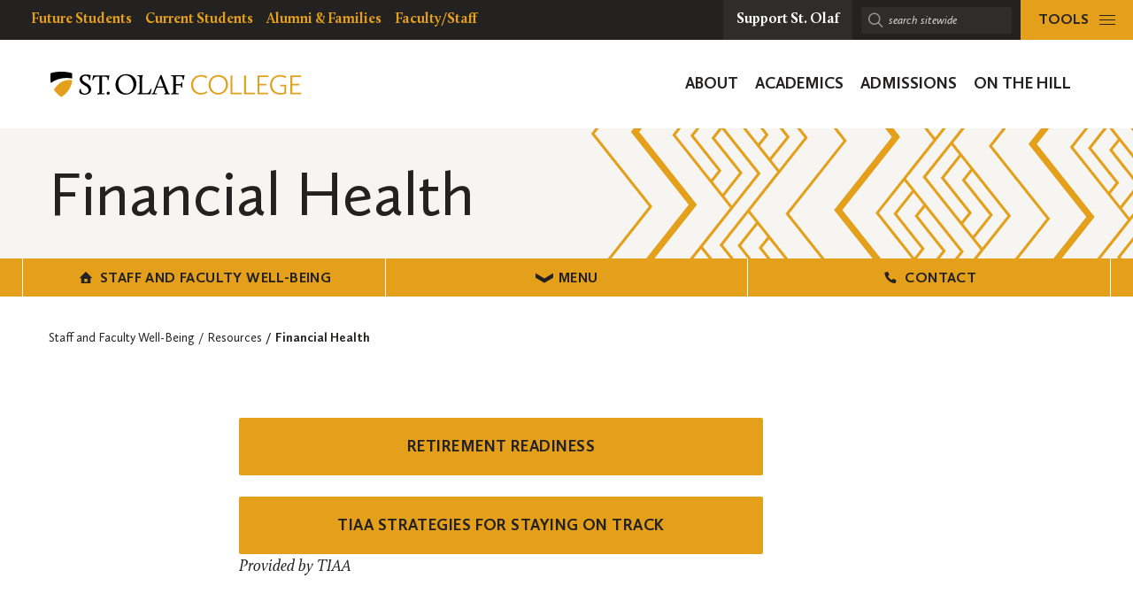

--- FILE ---
content_type: text/css
request_url: https://tags.srv.stackadapt.com/sa.css
body_size: -11
content:
:root {
    --sa-uid: '0-9fa0e8fb-24b3-50f2-7a95-b74bb9330396';
}

--- FILE ---
content_type: image/svg+xml
request_url: https://wp.stolaf.edu/well-being-committee/wp-content/plugins/core/assets/theme/img/backgrounds/pattern-b.svg
body_size: 2025
content:
<svg xmlns="http://www.w3.org/2000/svg" viewBox="0 0 700 383">
	<path d="M700,6.74l-15.79,20-11.95-15L681.51,0h-4.38l-7.06,8.93L663,0h-4.39l34.9,43.92L622.86,133.2l-.85,1.07,71.46,89.93L622,314.54,676.41,383h4.39l-8.59-10.81L683,358.56l-34.23-43.15,20.42-25.85,11.95,15-10.71,13.53L700,355.44V349.9l-25.2-31.77,8.52-10.77,16.68,21v-5.53l-40.12-50.5L700,221.61v-5.54l-4.29,5.42-9.28-11.68L700,192.63v-5.55l-15.77,20-11.95-15L683,178.47l-34.23-43.15,20.49-25.94,11.95,15-10.78,13.63L700,175.35v-5.53L674.8,138l8.59-10.86L700,148.09v-5.53L659.88,92.07,700,41.34V35.8l-4.29,5.42L686.4,29.5,700,12.29ZM667,286.8l-22.61,28.61,34.23,43.15L670,369.42,626.4,314.53,657.64,275ZM667,106.62l-22.68,28.71,34.23,43.15-8.51,10.76-43.68-55,31.23-39.49Z"/>
	<polygon points="700 294.95 700 289.42 684.73 270.2 700 250.9 700 245.35 680.34 270.21 700 294.95"/>
	<polygon points="700 114.68 700 109.15 684.73 89.93 700 70.63 700 65.08 680.34 89.94 700 114.68"/>
	<polygon points="652.61 220.5 581.15 130.56 652.61 40.22 620.65 0 610.41 0 642.38 40.23 570.92 130.58 642.38 220.51 570.92 310.85 628.25 383 638.5 383 581.15 310.84 652.61 220.5"/>
	<polygon points="691.87 383 700 372.71 700 367.17 687.49 383 691.87 383"/>
	<path d="M548.52,220.15l.85-1.07-71.46-89.93,70.61-89.28.85-1.07L518.53,0h-4.39L545,38.81,513.74,78.3l-9.39-11.81L527,37.82,497,0h-4.39l30,37.82-20.47,25.9-11.95-15L501,35.09,473.13,0h-4.39l27.83,35.1L488,45.92,451.53,0h-4.39L511.5,81l-70.61,89.28-.85,1.07,71.46,89.93L440,351.63,465,383h4.39l-24.93-31.38,31.23-39.49L485,323.92l-22.68,28.69L486.45,383h4.39l-24.11-30.39,20.49-25.92,11.95,15L488.4,355.34,510.34,383h4.39l-21.95-27.67,8.59-10.85L532,383h4.39l-58.46-73.57ZM444.43,171.35l31.23-39.49L485,143.61l-22.65,28.66,34.23,43.16L488,226.23ZM490.24,229,501,215.43l-34.23-43.16,20.47-25.89,11.94,15L488.4,175l34.23,43.16L502.18,244Zm14.14,17.8L527,218.15,492.78,175l8.56-10.82L545,219.09l-31.23,39.49Z"/>
	<polygon points="596.69 223.85 597.54 222.78 526.08 132.85 596.69 43.58 597.54 42.51 563.76 0 559.37 0 593.15 42.51 522.54 131.78 521.69 132.85 593.15 222.78 521.69 313.13 577.21 383 581.6 383 526.08 313.12 596.69 223.85"/>
	<path d="M490.19,264.49l.85-1.07-71.46-89.93,70.61-89.28.85-1.07L425,0h-4.39l6.14,7.73L404.07,36.41,438.3,79.56l-8.53,10.79L386.11,35.41,414.11,0h-4.38L382.56,34.34l-.85,1.07,71.46,89.93-70.61,89.28-.85,1.07,71.46,89.93L392,383h4.38l21-26.54,9.34,11.75L415,383h4.38l9.5-12,9.55,12h4.39l-23.24-29.24ZM432,93.12l10.72-13.56L408.45,36.4l20.47-25.9,11.95,15-10.76,13.6,34.24,43.15-20.44,25.87Zm14.15,17.8,22.63-28.64L434.5,39.13l8.57-10.83,43.58,54.85-31.23,39.49Zm-60,104.76,31.23-39.49L426.75,188l-22.68,28.7L438.3,259.9l-8.51,10.76ZM432,273.42l10.7-13.53-34.23-43.16,20.5-25.93,11.94,15-10.78,13.63,34.24,43.15-20.42,25.84Zm14.15,17.8,22.61-28.61L434.5,219.46l8.59-10.86,43.56,54.82-31.23,39.49Z"/>
	<polygon points="340.86 211.98 412.32 121.64 340.86 31.71 365.94 0 355.71 0 330.62 31.72 402.08 121.65 330.62 212 402.08 301.93 337.95 383 348.18 383 412.32 301.92 340.86 211.98"/>
	<polygon points="275.03 216.64 345.64 127.36 346.48 126.29 275.03 36.37 303.79 0 299.4 0 270.64 36.37 342.1 126.3 270.64 216.64 342.1 306.57 281.65 383 286.03 383 346.48 306.57 275.03 216.64"/>
	<path d="M298.31,302.88l-71.46-89.93,71.46-90.35L226.85,32.67,252.69,0h-4.49L189,74.87l71.46,89.93L189,255.14l71.46,89.93-30,37.92h4.48l62.53-79.06Zm-104.93-228,31.23-39.49,9.33,11.75L211.29,75.79l34.24,43.15L237,129.74Zm45.8,57.65,10.73-13.57L215.68,75.79l20.47-25.9,11.95,15L237.34,78.52l34.23,43.15-20.44,25.87Zm14.15,17.8L276,121.67,241.73,78.52l8.56-10.82,43.63,54.91-31.23,39.49ZM193.38,255.14l31.23-39.49L234,227.43l-22.68,28.7,34.24,43.15L237,310.05Zm45.83,57.68,10.71-13.54-34.24-43.15,20.49-25.93,11.95,15-10.77,13.62L271.57,302l-20.42,25.85Zm23.48,29.55-9.34-11.75L276,302l-34.23-43.15L250.31,248l43.61,54.89Z"/>
	<polygon points="161.26 205.43 89.8 115.5 161.26 25.16 141.27 0 131.03 0 151.02 25.17 79.56 115.51 151.02 205.44 79.56 295.78 148.86 383 159.11 383 89.8 295.77 161.26 205.43"/>
	<polygon points="106.18 207.71 34.73 117.78 106.18 27.44 84.38 0 79.99 0 101.8 27.45 30.34 117.79 101.8 207.72 30.34 298.06 97.83 383 102.22 383 34.73 298.06 106.18 207.71"/>
	<path d="M168.52,257.28,240,166.93,168.52,77,229.43,0H225L204.36,26.15,195,14.43,206.45,0h-4.38l-9.22,11.67L183.58,0h-4.39l22.93,28.86L130.66,119.2l71.46,89.93L131.51,298.4l-.85,1.07L197,383h4.39L195,374.92l22.67-28.7-34.23-43.15L192,292.3l43.63,54.91L207.29,383h4.38L240,347.2ZM135,119.2l31.24-39.49,9.41,11.85L153,120.26l34.23,43.15-8.51,10.76Zm45.88,57.74,10.7-13.53-34.24-43.15,20.5-25.94,11.95,15L179.06,123l34.23,43.16L192.87,192Zm14.14,17.8,22.61-28.6L183.45,123,192,112.12l43.56,54.82-31.24,39.49ZM135,299.47,166.28,260l9.34,11.75L153,300.35l34.23,43.15-8.59,10.86Zm44,3.6,34.23,43.15L192.8,372.16l-11.95-15,10.77-13.62L157.4,300.34l20.42-25.85,11.95,15Z"/>
</svg>


--- FILE ---
content_type: image/svg+xml
request_url: https://wp.stolaf.edu/well-being-committee/wp-content/plugins/core/assets/theme/img/backgrounds/pattern-b.svg
body_size: 2025
content:
<svg xmlns="http://www.w3.org/2000/svg" viewBox="0 0 700 383">
	<path d="M700,6.74l-15.79,20-11.95-15L681.51,0h-4.38l-7.06,8.93L663,0h-4.39l34.9,43.92L622.86,133.2l-.85,1.07,71.46,89.93L622,314.54,676.41,383h4.39l-8.59-10.81L683,358.56l-34.23-43.15,20.42-25.85,11.95,15-10.71,13.53L700,355.44V349.9l-25.2-31.77,8.52-10.77,16.68,21v-5.53l-40.12-50.5L700,221.61v-5.54l-4.29,5.42-9.28-11.68L700,192.63v-5.55l-15.77,20-11.95-15L683,178.47l-34.23-43.15,20.49-25.94,11.95,15-10.78,13.63L700,175.35v-5.53L674.8,138l8.59-10.86L700,148.09v-5.53L659.88,92.07,700,41.34V35.8l-4.29,5.42L686.4,29.5,700,12.29ZM667,286.8l-22.61,28.61,34.23,43.15L670,369.42,626.4,314.53,657.64,275ZM667,106.62l-22.68,28.71,34.23,43.15-8.51,10.76-43.68-55,31.23-39.49Z"/>
	<polygon points="700 294.95 700 289.42 684.73 270.2 700 250.9 700 245.35 680.34 270.21 700 294.95"/>
	<polygon points="700 114.68 700 109.15 684.73 89.93 700 70.63 700 65.08 680.34 89.94 700 114.68"/>
	<polygon points="652.61 220.5 581.15 130.56 652.61 40.22 620.65 0 610.41 0 642.38 40.23 570.92 130.58 642.38 220.51 570.92 310.85 628.25 383 638.5 383 581.15 310.84 652.61 220.5"/>
	<polygon points="691.87 383 700 372.71 700 367.17 687.49 383 691.87 383"/>
	<path d="M548.52,220.15l.85-1.07-71.46-89.93,70.61-89.28.85-1.07L518.53,0h-4.39L545,38.81,513.74,78.3l-9.39-11.81L527,37.82,497,0h-4.39l30,37.82-20.47,25.9-11.95-15L501,35.09,473.13,0h-4.39l27.83,35.1L488,45.92,451.53,0h-4.39L511.5,81l-70.61,89.28-.85,1.07,71.46,89.93L440,351.63,465,383h4.39l-24.93-31.38,31.23-39.49L485,323.92l-22.68,28.69L486.45,383h4.39l-24.11-30.39,20.49-25.92,11.95,15L488.4,355.34,510.34,383h4.39l-21.95-27.67,8.59-10.85L532,383h4.39l-58.46-73.57ZM444.43,171.35l31.23-39.49L485,143.61l-22.65,28.66,34.23,43.16L488,226.23ZM490.24,229,501,215.43l-34.23-43.16,20.47-25.89,11.94,15L488.4,175l34.23,43.16L502.18,244Zm14.14,17.8L527,218.15,492.78,175l8.56-10.82L545,219.09l-31.23,39.49Z"/>
	<polygon points="596.69 223.85 597.54 222.78 526.08 132.85 596.69 43.58 597.54 42.51 563.76 0 559.37 0 593.15 42.51 522.54 131.78 521.69 132.85 593.15 222.78 521.69 313.13 577.21 383 581.6 383 526.08 313.12 596.69 223.85"/>
	<path d="M490.19,264.49l.85-1.07-71.46-89.93,70.61-89.28.85-1.07L425,0h-4.39l6.14,7.73L404.07,36.41,438.3,79.56l-8.53,10.79L386.11,35.41,414.11,0h-4.38L382.56,34.34l-.85,1.07,71.46,89.93-70.61,89.28-.85,1.07,71.46,89.93L392,383h4.38l21-26.54,9.34,11.75L415,383h4.38l9.5-12,9.55,12h4.39l-23.24-29.24ZM432,93.12l10.72-13.56L408.45,36.4l20.47-25.9,11.95,15-10.76,13.6,34.24,43.15-20.44,25.87Zm14.15,17.8,22.63-28.64L434.5,39.13l8.57-10.83,43.58,54.85-31.23,39.49Zm-60,104.76,31.23-39.49L426.75,188l-22.68,28.7L438.3,259.9l-8.51,10.76ZM432,273.42l10.7-13.53-34.23-43.16,20.5-25.93,11.94,15-10.78,13.63,34.24,43.15-20.42,25.84Zm14.15,17.8,22.61-28.61L434.5,219.46l8.59-10.86,43.56,54.82-31.23,39.49Z"/>
	<polygon points="340.86 211.98 412.32 121.64 340.86 31.71 365.94 0 355.71 0 330.62 31.72 402.08 121.65 330.62 212 402.08 301.93 337.95 383 348.18 383 412.32 301.92 340.86 211.98"/>
	<polygon points="275.03 216.64 345.64 127.36 346.48 126.29 275.03 36.37 303.79 0 299.4 0 270.64 36.37 342.1 126.3 270.64 216.64 342.1 306.57 281.65 383 286.03 383 346.48 306.57 275.03 216.64"/>
	<path d="M298.31,302.88l-71.46-89.93,71.46-90.35L226.85,32.67,252.69,0h-4.49L189,74.87l71.46,89.93L189,255.14l71.46,89.93-30,37.92h4.48l62.53-79.06Zm-104.93-228,31.23-39.49,9.33,11.75L211.29,75.79l34.24,43.15L237,129.74Zm45.8,57.65,10.73-13.57L215.68,75.79l20.47-25.9,11.95,15L237.34,78.52l34.23,43.15-20.44,25.87Zm14.15,17.8L276,121.67,241.73,78.52l8.56-10.82,43.63,54.91-31.23,39.49ZM193.38,255.14l31.23-39.49L234,227.43l-22.68,28.7,34.24,43.15L237,310.05Zm45.83,57.68,10.71-13.54-34.24-43.15,20.49-25.93,11.95,15-10.77,13.62L271.57,302l-20.42,25.85Zm23.48,29.55-9.34-11.75L276,302l-34.23-43.15L250.31,248l43.61,54.89Z"/>
	<polygon points="161.26 205.43 89.8 115.5 161.26 25.16 141.27 0 131.03 0 151.02 25.17 79.56 115.51 151.02 205.44 79.56 295.78 148.86 383 159.11 383 89.8 295.77 161.26 205.43"/>
	<polygon points="106.18 207.71 34.73 117.78 106.18 27.44 84.38 0 79.99 0 101.8 27.45 30.34 117.79 101.8 207.72 30.34 298.06 97.83 383 102.22 383 34.73 298.06 106.18 207.71"/>
	<path d="M168.52,257.28,240,166.93,168.52,77,229.43,0H225L204.36,26.15,195,14.43,206.45,0h-4.38l-9.22,11.67L183.58,0h-4.39l22.93,28.86L130.66,119.2l71.46,89.93L131.51,298.4l-.85,1.07L197,383h4.39L195,374.92l22.67-28.7-34.23-43.15L192,292.3l43.63,54.91L207.29,383h4.38L240,347.2ZM135,119.2l31.24-39.49,9.41,11.85L153,120.26l34.23,43.15-8.51,10.76Zm45.88,57.74,10.7-13.53-34.24-43.15,20.5-25.94,11.95,15L179.06,123l34.23,43.16L192.87,192Zm14.14,17.8,22.61-28.6L183.45,123,192,112.12l43.56,54.82-31.24,39.49ZM135,299.47,166.28,260l9.34,11.75L153,300.35l34.23,43.15-8.59,10.86Zm44,3.6,34.23,43.15L192.8,372.16l-11.95-15,10.77-13.62L157.4,300.34l20.42-25.85,11.95,15Z"/>
</svg>
